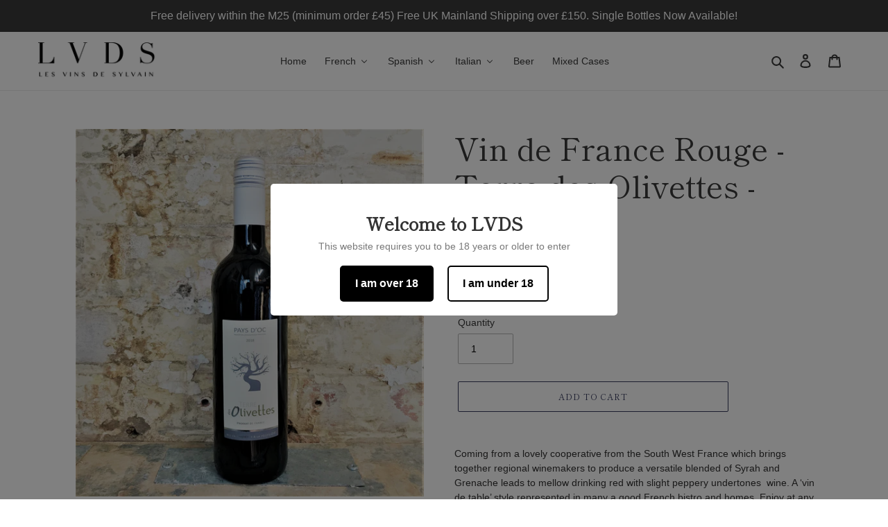

--- FILE ---
content_type: text/javascript
request_url: https://limits.minmaxify.com/lesvinsdessylvain.myshopify.com?v=65b&r=20220811191835
body_size: 7899
content:
(function(wnd){if(wnd.minMaxify||location.href.indexOf("checkout.shopify")!=-1)
return;var mm=wnd.minMaxify={shop:'lesvinsdessylvain.myshopify.com',cart:null,cartLoadTryCount:0,customer:wnd.minMaxifyCustomer,feedback:function(msg){if(path.search(/\/(account|password|\d+\/)/)==0)
return;var r=new XMLHttpRequest();r.open("POST",'https://admin.minmaxify.com/report');r.send(location.protocol+'//'+mm.shop+path+'\n'+msg);},guarded:function(f,pref){return function(){try{var r0=pref&&pref.apply(this,arguments),rv=f.apply(this,arguments);return pref?(rv||r0):rv;}
catch(ex){console.error(ex);mm.feedback("ex\n"+(ex.stack||'')+'\n'+ex.toString());}}}};var path=wnd.location.pathname;mm.guarded(function(){var $=wnd.jQuery,doc=wnd.document;var messages={"CART_AUTO_UPDATE":"Quantities have been changed, press OK to validate the cart.","CART_UPDATE_MSG":"Cart needs to be updated","CART_UPDATE_MSG2":"Cart contents have changed, you must click \"Update cart\" before proceeding.","INTRO_MSG":"Cannot place order, conditions not met: \n\n","MAX_SUBTOTAL_MSG":"Must have at most {{CartMaxAmount}} in total.","MIN_SUBTOTAL_MSG":"Must have at least {{CartMinAmount}} in total.","NOT_VALID_MSG":"Order not valid","PROD_MAX_MSG":"{{ProductName}}: Must have at most {{ProductMaxQuantity}} of this item.","PROD_MIN_MSG":"{{ProductName}}: Must have at least {{ProductMinQuantity}} of this item.","PROD_MULT_MSG":"{{ProductName}}: Quantity must be a multiple of {{ProductQuantityMultiple}}.","TOTAL_ITEMS_MAX_MSG":"Must have at most {{CartMaxQuantity}} items total.","TOTAL_ITEMS_MIN_MSG":"Must have at least {{CartMinQuantity}} items total.","TOTAL_ITEMS_MULT_MSG":"Must have a multiple of {{CartQuantityMultiple}} items total.","VERIFYING_MSG":"Verifying"};var checkoutSelector="[name='checkout'], [aria-label='Apple Pay'], [name='goto_pp'], .amazon-payments-pay-button > img, [href='/checkout'], [type=submit][value=Checkout], [onclick='window.location\\=\\'\\/checkout\\''], form[action=\\/checkout] [type=submit], .carthook_checkout, .checkout_button";var updatableCheckoutBtnSelector='[name="checkout"], .carthook_checkout';var selCartQtyAdjust='.cart-item-decrease, .cart-item-increase, .js--qty-adjuster, .js-qty__adjust, .minmaxify-quantity-button, .numberUpDown > *, .cart-item button.adjust, .cart-wrapper .quantity-selector__button, .cart .product-qty > .items';var checkoutFrames=".additional-checkout-buttons, .dynamic-checkout__content, .cart__additional_checkout, .additional_checkout_buttons, .paypal-button-context-iframe, .additional-checkout-button--apple-pay, .additional-checkout-button--google-pay";var dynamicCheckoutFrames='div.shopify-payment-button, .shopify-payment-button > div';var selUpdate="[type=submit][name=update], .cart .btn-update";var selMinField=".minmaxify-minfield";var selQantityField="input[name=quantity]";var selCartQtyField='input[name^="updates["], .cart__qty-input';var eXHR;var limitsJson=null;var popupCount=0;var limitsShown,isValid,prevIsValid,qtyChanged,vstart;var theme={name:''};var originalSubmitText;var errorMessage=[];function now(){return new Date().getTime()}
function clone(o){var r={};Object.keys(o).forEach(function(k){r[k]=o[k];});return r;}
function $select(sel){var l;if(typeof sel==="string")
l=doc.querySelectorAll(sel);else if(sel.nodeType)
l=[sel];else
l=sel;return l;}
function $each(sel,func){var l=$select(sel),i;if(l&&func){for(i=0;i<l.length;++i)
func(l[i]);}
return l;}
function $first(sel,func){var l=$select(sel),f=func;if(typeof f==="string")
f=function(c){return c[func]}
if(l.length)
return f?f(l[0]):l[0];}
function $trigger(sel,event){if($)
return $(sel).trigger(event);$each(sel,function(el){el[event]();});}
function $on(sel,event,func){try{if($)
return $(sel).on(event,func);}catch(x){}
$each(sel,function(el){el.addEventListener(event,func);});}
function $create(html,parent){var r=doc.createElement('div');r.innerHTML=html;var nn=r.childNodes;if(!parent||!nn)
return nn;while(nn.length)
parent.appendChild(nn[0]);return 1;}
mm.showMessage=function(ev){var lines=errorMessage;if(isValid&&!qtyChanged||!lines.length){if(limitsJson){mm.closePopup&&mm.closePopup();return true;}}
++popupCount;mm.prevented=now();if(!mm.showPopup||!mm.showPopup(lines[0],lines.slice(1)))
{var txt='';for(var i=0;i<lines.length;++i)
txt+=lines[i]+'\n';alert(txt);if(qtyChanged)
$trigger(selUpdate,"click");}
if(ev){ev.stopImmediatePropagation&&ev.stopImmediatePropagation();ev.stopPropagation&&ev.stopPropagation();ev.preventDefault&&ev.preventDefault();}
return false;}
function formatT(tag,values){var msg=unescape(messages[tag]);if(values){msg=msg.replace(/\{\{(.*?)\}\}/g,function(_,v){try{with(values)
return eval(v);}catch(x){return'"'+x.message+'"';}});}
return msg;}
function reportViolation(message,item){errorMessage.push(message);}
var css='.minmaxify-p-bg { top: 0; left: 0; width: 100%; height: 100%; z-index: 199999998; overflow: hidden; position: fixed; background: #0b0b0b; opacity: .2; } .minmaxify-p-bg.active { transition: opacity 0.15s ease-out; opacity: .8; } \n'+
'.minmaxify-p-wrap { top: 0; left: 0; width: 100%; height: 100%; display: table; z-index: 199999999; position: fixed; outline: none !important; -webkit-backface-visibility: hidden; pointer-events: none; }\n'+
'.minmaxify-p-wrap > div { display: table-cell; vertical-align: middle; }\n'+
'.minmaxify-p { opacity: .5; color: black; background-color: white; padding: 18px; max-width: 500px; margin: 18px auto; width: calc(100% - 36px); pointer-events: auto; border: solid white 1px; } .minmaxify-p.active { opacity: 1; transition: all 0.25s ease-in; border-width: 0px; }\n'+
'.minmaxify-ok { display: inline-block; padding: 8px 20px; margin: 0; line-height: 1.42; text-decoration: none; text-align: center; vertical-align: middle; white-space: nowrap; border: 1px solid transparent; border-radius: 2px; font-family: "Montserrat","HelveticaNeue","Helvetica Neue",sans-serif; font-weight: 400;font-size: 14px;text-transform: uppercase;transition:background-color 0.2s ease-out;background-color: #528ec1; color: white; min-width: unset; }\n'+
'.minmaxify-ok:after { content: "OK"; }\n'+
'.minmaxify-close { font-style: normal; font-size: 28px; font-family: Arial, Baskerville, monospace; overflow: visible; background: transparent; border: 0; -webkit-appearance: none; display: block; outline: none; padding: 0 0 0 10px; box-shadow: none; margin-top: -10px; opacity: .65; }\n'+
'.minmaxify-p button { user-select: none; -webkit-user-select: none; cursor: pointer; float:right; width: unset; }\n'+
'.minmaxify-close:hover, .minmaxify-close:focus { opacity: 1; }\n'+
'.minmaxify-p ul { padding-left: 2rem; margin-bottom: 2rem; }';function initPopups(){if(mm.showPopup)
return;if(!$create('<style type="text/css" minmaxify>'+css+'</style>',doc.head))
return;mm.showPopup=function(head,lines){var text='<button title="Close (Esc)" type="button" class="minmaxify-close">&times;</button>'
+head.replace(new RegExp('\n','g'),'<br/>')+'<ul>';for(var i=0;i<lines.length;++i){var ln=lines[i];if(ln)
text+='<li>'+ln+'</li>';}
text+='</ul><div><button class="minmaxify-ok"></button><div style="display:table;clear:both;"></div></div>';var dlgContent=$first("div.minmaxify-p");if(dlgContent)
dlgContent.innerHtml=text;else{doc.body.insertBefore($create("<div class='minmaxify-p-bg'></div>")[0],document.body.firstChild);var node=$create("<div class='minmaxify-p-wrap'><div><div class='minmaxify-p'>"+text+"</div></div></div>")[0];node.setAttribute('tabindex',-1);doc.body.insertBefore(node,document.body.firstChild);$on('.minmaxify-ok','click',function(){mm.closePopup(1)});$on('.minmaxify-close, .minmaxify-p-bg','click',function(){mm.closePopup()});setTimeout(function(){$each('.minmaxify-p-bg, .minmaxify-p',function(c){c.classList.add('active')});},0);}
return 1;}
mm.closePopup=function(ok){$each('.minmaxify-p-wrap, .minmaxify-p-bg',function(el){el.parentNode.removeChild(el)});if(qtyChanged&&ok)
$trigger(selUpdate,"click");};mm.popupShown=function(){return $select('div.minmaxify-p').length;}
doc.addEventListener("keyup",function(e){if(e.keyCode===27){mm.closePopup();}});}
function formatMoney(v){return"\u00a3{{amount}}".replace(/{{amount(_no_decimals)?}}/,v);}
function getSubtotal(){var subtotal=Number(mm.cart.total_price);subtotal=subtotal/100.0;return subtotal;}
function checkSubTotal(){var subtotal=getSubtotal();var minorder=Number(limitsJson.minorder);var maxorder=Number(limitsJson.maxorder);if(subtotal<minorder){reportViolation(formatT("MIN_SUBTOTAL_MSG",{CartMinAmount:formatMoney(minorder)}));return false;}
if((maxorder>0)&&(subtotal>maxorder)){reportViolation(formatT("MAX_SUBTOTAL_MSG",{CartMaxAmount:formatMoney(maxorder)}));return false;}
return true;}
function getWeight(){var weight=Number(mm.cart.total_weight);return weight}
function checkWeight(){var weight=getWeight();var minweight=Number(limitsJson.weightmin);var maxweight=Number(limitsJson.weightmax);if(weight<minweight){reportViolation(formatT("MIN_WEIGHT_MSG",{CartWeight:weight,CartMinWeight:minweight}));return false;}
if((maxweight>0)&&(weight>maxweight)){reportViolation(formatT("MAX_WEIGHT_MSG",{CartWeight:weight,CartMaxWeight:maxweight}));return false;}
return true;}
function checkGenericLimit(title,quantity,line_price,l,refItem){var valid=true;if(quantity<Number(l.min)){valid=reportGenericViolation(refItem,title,"MIN","MinQuantity",l.min);if(refItem)
return false;}
if((Number(l.max)!=0)&&(quantity>l.max)){valid=reportGenericViolation(refItem,title,"MAX","MaxQuantity",l.max);if(refItem)
return false;}
if((Number(l.multiple)>1)&&(quantity%Number(l.multiple)>0)){valid=reportGenericViolation(refItem,title,"MULT","QuantityMultiple",l.multiple);if(refItem)
return false;}
var prc=Number(line_price)/100.0;if(prc<Number(l.minAmt||0)){valid=reportGenericViolation(refItem,title,"MIN_SUBTOTAL","MinAmount",formatMoney(l.minAmt));if(refItem)
return false;}
if((Number(l.maxAmt||0)!=0)&&(prc>l.maxAmt)){valid=reportGenericViolation(refItem,title,"MAX_SUBTOTAL","MaxAmount",formatMoney(l.maxAmt));if(refItem)
return false;}
return valid;}
function reportGenericViolation(refItem,title,msgName,fldName,fldVal){var p={};if(refItem){p.ProductName=title;p.item=refItem;p["Product"+fldName]=fldVal;msgName="PROD_"+msgName+"_MSG";}else{p.GroupTitle=title;p["Group"+fldName]=fldVal;msgName="GROUP_"+msgName+"_MSG";}
var msg=formatT(msgName,p);reportViolation(msg,refItem);return false;}
function collectProductQuantities(){var items=mm.cart.items||[];var products={};for(var i=0;i<items.length;i++){var item=items[i],handle=item.handle,prodLimit=limitsJson.productLimits[handle]||{},key,title;if(getSkuFilter(item.sku)||!prodLimit.combine){key=handle+" "+(item.sku||item.variant_id);title=item.title;}else{key=handle;title=prodLimit.name||item.title;}
var l=products[key];if(l===undefined){l=products[key]=clone(item);l.title=unescape(title);}else{l.quantity+=Number(item.quantity);l.line_price+=Number(item.line_price);}}
return products;}
function getSkuFilter(sku){if(sku){var l=limitsJson.productLimits['sku:'+sku];if(l)
return l;}}
function checkItemLimits(){var itemsValid=true;var pqs=collectProductQuantities();for(var h in pqs){var it=pqs[h];if(it&&!checkGenericLimit(it.title,it.quantity,it.line_price,getItemLimit(it),it))
itemsValid=false;}
return itemsValid;}
function getItemLimit(item){var handle=item.handle||'',variant=item.sku,ll=limitsJson;var index=handle.indexOf(" ");if(index>0){variant=handle.substring(index+1);handle=handle.substring(0,index);}
var l=getSkuFilter(variant);if(!l)
l=ll.productLimits[handle];if(!l)
l={min:Number(ll.itemmin),max:Number(ll.itemmax),multiple:Number(ll.itemmult)};return l;}
function calcItemLimit(item,h){var l=getItemLimit(item);l={max:parseInt(l.max)||0,multiple:parseInt(l.multiple)||1,min:parseInt(l.min),combine:l.combine};if(!l.min)
l.min=l.multiple;var gmax=Number(limitsJson.maxtotalitems)||0;if(!l.max||gmax&&gmax<l.max)
l.max=gmax;return l;}
mm.getLimitsFor=calcItemLimit;function checkTotalItems(){var maxtotalitems=Number(limitsJson.maxtotalitems);var mintotalitems=Number(limitsJson.mintotalitems);var multtotalitems=Number(limitsJson.multtotalitems);var totalItems=0;var totalItemsValid=true;var items=mm.cart.items||[];for(var i=0;i<items.length;i++){var item=items[i];var quantity=Number(item['quantity']);totalItems+=quantity;}
if((maxtotalitems!=0)&&(totalItems>maxtotalitems)){totalItemsValid=false;reportViolation(formatT("TOTAL_ITEMS_MAX_MSG",{CartMaxQuantity:maxtotalitems}));}
if(totalItems<mintotalitems){totalItemsValid=false;reportViolation(formatT("TOTAL_ITEMS_MIN_MSG",{CartMinQuantity:mintotalitems}));}
if((multtotalitems>1)&&(totalItems%multtotalitems>0)){totalItemsValid=false;reportViolation(formatT("TOTAL_ITEMS_MULT_MSG",{CartQuantityMultiple:multtotalitems}));}
return totalItemsValid;}
function checkOverride(){var subtotal=getSubtotal();var overridesubtotal=Number(limitsJson.overridesubtotal);if((overridesubtotal>0)&&(subtotal>overridesubtotal)){return true;}
return false;}
mm.checkLimits=function(){var enable=true;if(!checkOverride()){enable=checkSubTotal();enable=checkItemLimits()&&enable;enable=checkTotalItems()&&enable;enable=checkWeight()&&enable;}
return enable;}
function showLimits(){try{if(!limitsJson)
return;showLimitsInCart();hideDynamicCheckout();if(location.pathname!=path){path=location.pathname;limitsShown=false;}
if(limitsShown)
return;var ci=getContextItem();if(!ci)
return;var inp=$first(selQantityField);if(inp)
putLimitsIntoInput(calcItemLimit(ci),inp);}catch(x){console.error(x);}}
function putLimitsIntoInput(l,inp){function attr(name,val){if(arguments.length<2)
return inp.getAttribute(name);if(val==null)
inp.removeAttribute(name);else
inp.setAttribute(name,val);}
var ima=attr('mm-max'),lma=l.max||undefined,imu=attr('mm-step'),lmu=l.multiple,imi=attr('mm-min'),lmi=l.min,val=parseInt(inp.value);if(doc.readyState!='loading')
limitsShown=true;if(lmi!=imi){if(lmi>1||imi)
$&&$('.minmaxify-min').text(lmi).parent().show();if(imi?(val==imi):(!val||val<lmi)){$each(selMinField,function(el){el.value=lmi});inp.value=lmi;}
if(!l.combine&&lmi>1)
attr('min',lmi);else if(imi)
attr('min',null);attr('mm-min',lmi);}
if(lma!=ima){$&&$('.minmaxify-max').text(lma).parent().show();$each('.minmaxify-maxfield',function(el){el.value=lma});if(lma)
attr('max',lma);else if(ima)
attr('max',null);attr('mm-max',lma);}
if(lmu!=imu){if(lmu>1||imu)
$&&$('.minmaxify-multiple').text(lmu).parent().show();$each('.minmaxify-multfield',function(el){el.value=lmu});if(!l.combine)
attr('step',lmu);else if(imu)
attr('step',null);attr('mm-step',lmu);}}
function showLimitsInCart(){var lines=mm.cart&&mm.cart.items;if(!lines)
return;$each(selCartQtyField,function(c){for(var i=0;i<lines.length;++i){var p=lines[i];if(p.key==c.getAttribute('data-line-id')||c.id&&c.id.search(new RegExp('updates(_large)?_'+p.id,'i'))==0){var l=calcItemLimit(p);if(l.min>1&&!l.combine)
c.min=l.min;if(l.max)
c.max=l.max;if(l.multiple&&!l.combine)
c.step=l.multiple;break;}}});}
function getContextItem(url){var h=$first('#minmaxify-product','textContent');if(!h){if(!url){try{url=decodeURIComponent(path||location.href||'')}
catch(x){url=''}}
url=url.split('/');if(url.length>2&&url[url.length-2]=='products')
h=url[url.length-1];else
return;}
var itm={handle:h,sku:''},p;try{p=JSON.parse($first('#ProductJson-product-template','textContent')
);}
catch(x){}
var meta=(wnd.ShopifyAnalytics||{}).meta;if(!p&&meta)
p=meta.product;if(p){itm.product_description=p.description;itm.product_type=p.type;itm.vendor=p.vendor;itm.price=p.price;itm.product_title=p.title;itm.product_id=p.id;var vars=p.variants,nvars=vars.length;if(meta&&meta.selectedVariantId||nvars==1){for(var i=0;i<nvars;++i){var v=vars[i];if(nvars==1||v.id==meta.selectedVariantId){itm.variant_title=v.public_title;itm.sku=v.sku;itm.grams=v.weight;itm.variant_id=v.id;itm.name=v.name;if(!itm.product_title)
itm.product_title=v.name;break;}}}}
return itm;}
function setCheckoutMsg(t,addClass,remClass){$each
(updatableCheckoutBtnSelector,function(c){c.value=t;if(c.innerText)
c.innerText=t;var cl=c.classList;if(cl&&addClass)
cl.add(addClass);if(cl&&remClass)
cl.remove(remClass);});}
function reportVerifyingProgress(progress){if(progress=='start'){setCheckoutMsg(formatT("VERIFYING_MSG"),'btn--loading');if(!vstart){vstart=now();setTimeout(function(){if(vstart&&(now()-vstart)>19900){if(isCartPage())
mm.feedback("sv\n"+JSON.stringify(mm.cart));isValid=true;reportVerifyingProgress('stop');}},20000);}}
else if(progress=='stop'){setCheckoutMsg(isValid?originalSubmitText:formatT("NOT_VALID_MSG"),0,'btn--loading');vstart=0;if(mm.popupShown&&mm.popupShown())
mm.showMessage();}
else if(progress=='changed'){setCheckoutMsg(formatT("CART_UPDATE_MSG"));}
toggleCheckoutButtons();}
function toggleCheckoutButtons(){$each(checkoutFrames,function(c){var s=c.style;if(isValid&&!qtyChanged){if(c.mm_hidden){s.display=c.mm_hidden;c.mm_hidden=false;}}else{if(s.display!='none'){c.mm_hidden=s.display||'block';s.display='none';}}});}
mm.onChange=mm.guarded(function(){reportVerifyingProgress('changed');qtyChanged=true;if(isCartPage()&&$first(selUpdate)){errorMessage=[formatT("CART_AUTO_UPDATE")];}else
errorMessage=[formatT("CART_UPDATE_MSG2")];toggleCheckoutButtons();});function hookCheckoutBtn(){bindOnce(checkoutSelector,'mousedown',mm.showMessage,true);if(!originalSubmitText){$each(updatableCheckoutBtnSelector,function(b){originalSubmitText=originalSubmitText||b.value||(b.innerText||b.textContent||'').trim();});}
return bindOnce(checkoutSelector,'click',mm.showMessage,true).length;}
function bindOnce(sel,event,f,blockNojQ){return $each(sel,function(c){if(!c['mmBound_'+event]){c['mmBound_'+event]=true;var nojQhandler=c['on'+event];if(!nojQhandler||!blockNojQ)
$on(c,event,mm.guarded(f));else{c['on'+event]=mm.guarded(function(e){if(f())
nojQhandler.apply(this,arguments);else
e.preventDefault();});}}});}
function hookQtyChangers(){bindOnce(selCartQtyField,'keydown',mm.onChange);bindOnce(selCartQtyField,'change',mm.onChange);bindOnce(selCartQtyAdjust,'click',mm.onChange);}
function updateVerificationState(cartChanged){if(mm.cart==null)
mm.cart=(wnd.Shopify||{}).cart||null;var autoPopup
=mm.cart&&mm.cart.item_count&&(cartChanged||!popupCount&&isCartPage())
;if(!hookPageComponents()&&!autoPopup)
return;prevIsValid=isValid;isValid=false;reportVerifyingProgress('start');if(mm.cart==null)
reloadCart();else if(limitsJson){errorMessage=[formatT("INTRO_MSG")];isValid=mm.checkLimits();reportVerifyingProgress('stop');if(autoPopup){if(!isValid&&prevIsValid)
mm.showMessage();else if(!popupCount&&isCartPage())
setTimeout(mm.showMessage,100);}}}
function isCartPage(){return path.indexOf('/cart')==0;}
function hideDynamicCheckout(){$each(dynamicCheckoutFrames,function(el){el.style.display="none"});}
wnd.getLimits=updateVerificationState;wnd.mmIsEnabled=function(){return isValid||!this.qtyChanged};mm.handleCartUpdate=function(cart,upType,ignoreEmpty){if(typeof cart=="string")
cart=JSON.parse(cart);if(upType=='get'&&JSON.stringify(mm.cart)==JSON.stringify(cart)){if(!isValid){hookPageComponents();return 1;}}else{if(upType!='add'){if(ignoreEmpty&&!cart.item_count&&mm.cart)
return;mm.cart=cart;}else{var item=cart;cart=mm.cart;if(!cart||!cart.items)
cart=mm.cart={total_price:0,total_weight:0,items:[],item_count:0};for(var i=cart.items.length-1;i>=-1;--i){if(i>=0){var prev=cart.items[i];if(prev.id!=item.id)
continue;cart.total_price-=prev.line_price;cart.total_weight-=prev.grams;cart.item_count-=prev.quantity;cart.items.splice(i,1);}
cart.total_price+=item.line_price;cart.total_weight+=item.grams;cart.item_count+=item.quantity;cart.items.push(item);break;}}
qtyChanged=false;updateVerificationState(true);return 1;}}
function hookPageComponents(){showLimits();var f=hookCheckoutBtn();if(f){hookQtyChangers();toggleCheckoutButtons();}
return f;}
function handleCartXHR(xhr,url,method,ignoreEmpty){if(xhr.readyState==4&&xhr.status==200&&url){var t,f;try{t=xhr.responseText||'';var jstart=t.indexOf('{');if(url.search(/\/cart(\/update|\/change|\/clear|\.js)/)!=-1||url=='/cart'&&jstart==0){if(url.indexOf("callback=")!=-1)
t=t.substring(jstart,t.length-1);f=mm.handleCartUpdate(t,(url.indexOf('cart.js')!=-1)?'get':'update',ignoreEmpty);}else if(url.indexOf("/cart/add")!=-1){f=mm.handleCartUpdate(t,'add',ignoreEmpty);}else if(method=="GET"&&(!isCartPage()||url=='/cart')){updateVerificationState();f=1;}
if(eXHR)
f=eXHR(url,xhr)||f;}catch(ex){if(!t||ex.toString().indexOf('SyntaxError')==0)
return;console.error(ex);mm.feedback("ex\n"+(ex.stack||'')+'\n'+ex.toString()+'\n'+url);}
if(f)
followupCartChange(url,xhr);}}
function followupCartChange(){for(var t=0;t<=2000;t+=200)
setTimeout(hookPageComponents,t);}
function reloadCart(){var r=new XMLHttpRequest();r.open('GET','/cart.js?_='+now());r.mmUrl=null;r.onreadystatechange=function(){handleCartXHR(r,'/cart.js');};r.send();setTimeout(function(){if(mm.cart==null&&mm.cartLoadTryCount++<60)
reloadCart();},5000);}
var xhrCls=wnd.XMLHttpRequest.prototype;var xhrOpen=xhrCls.open,xhrSend=xhrCls.send;function hookXHR(){xhrCls.open=function(method,url,async,user,password){this.mmUrl=url;this.mmMethod=method;return xhrOpen.apply(this,arguments);}
xhrCls.send=function(body){var r=this;if(r.addEventListener)
r.addEventListener("readystatechange",function(e){handleCartXHR(r,r.mmUrl,r.mmMethod);});else
r.onreadystatechange=mm.guarded(function(){handleCartXHR(r,r.mmUrl)},r.onreadystatechange);return xhrSend.apply(r,arguments);}}
function hookFetch(){var wndFetch=wnd.fetch;if(wndFetch&&!wndFetch.minMaxify){wnd.fetch=function(url){var p=wndFetch.apply(this,arguments);url=(url||{}).url||url||"";if(url.search(/\/cart(\/|\.js)/)!=-1)
p=p.then(function(r){try{r.ok&&r.clone().text().then(mm.guarded(function(t){r.readyState=4;r.responseText=t;handleCartXHR(r,url,'POST',true);}));}catch(ex){}
return r;});return p;}
wnd.fetch.minMaxify=1;}}
function hookUI(){if(!$)
$=wnd.jQuery;hookCheckoutBtn();if(doc.getElementById('minmaxify_disable'))
return;var s=(wnd.Shopify||{}).shop||location.host;if(s!=mm.shop)
return;errorMessage=[formatT("INTRO_MSG")];bindOnce('.js-drawer-open-right','click',function(){setTimeout(updateVerificationState,500);});initPopups();updateVerificationState();var trlib=(wnd.ShopifyAnalytics||{}).lib||wnd.trekkie||{};var tTrack=trlib.track;if(tTrack&&!tTrack.minMaxify){trlib.track=function(e){if(e=='Viewed Product Variant'){limitsShown=0;setTimeout(showLimits,0);}
return tTrack.apply(this,arguments);}
trlib.track.minMaxify=1;if(trlib.ready)
trlib.ready=mm.guarded(hookUI,trlib.ready);}}
if(doc.getElementById('minmaxify_disable'))
return;hookXHR();hookFetch();mm.handleLimits=mm.guarded(function(data){limitsJson=data;errorMessage=[formatT("INTRO_MSG")];updateVerificationState(true);});var lscript=doc.createElement('script');lscript.src="https://shopifyorderlimits.s3.amazonaws.com/limits/lesvinsdessylvain.myshopify.com.jsonp?v=20200710112228&callback=minMaxify.handleLimits";doc.head.appendChild(lscript);doc.addEventListener("DOMContentLoaded",mm.guarded(function(){hookUI();if((wnd.booster||wnd.BoosterApps)&&$)
$(doc).ajaxSuccess(function(e,xhr,opt){handleCartXHR(xhr,opt.url,opt.type);});theme=wnd.Shopify&&wnd.Shopify.theme||theme;if((theme.name||'').search(/Warehouse|Prestige/)!=-1||[871,855].indexOf(theme.theme_store_id)!=-1)
hookFetch();}));hookUI();wnd.addEventListener("beforeunload",function(){if(mm.prevented&&mm.cart&&mm.cart.items.length&&(now()-mm.prevented)<40)
mm.feedback("lb");});})();})(window);

--- FILE ---
content_type: text/javascript
request_url: https://shopifyorderlimits.s3.amazonaws.com/limits/lesvinsdessylvain.myshopify.com.jsonp?v=20200710112228&callback=minMaxify.handleLimits
body_size: 2459
content:
minMaxify.handleLimits({"minorder": "0", "maxorder": "", "mintotalitems": "", "maxtotalitems": "", "multtotalitems": "", "itemmin": "1", "itemmax": "", "itemmult": "1", "weightmin": "", "weightmax": "", "overridesubtotal": "0", "syncload": true, "productLimits": {"beaujolais-l-heritiere-domaine-de-la-famille-k-2018": {"min": "1", "max": "", "multiple": "1", "combine": false, "name": "Beaujolais%20-%20L%60Heritiere%20-%20Domaine%20de%20la%20Famille%20K%20-%202018"}, "bib-10l-vin-de-france-blanc-terre-des-olivettes-2018": {"min": "1", "max": "", "multiple": "1", "combine": false, "name": "BIB%2010L%20-%20Pays%20d%60Oc%20Blanc%20-%20Terre%20des%20Olivettes%20-%202018"}, "bib-10l-vin-de-france-rose-terre-des-olivettes-2018": {"min": "1", "max": "", "multiple": "1", "combine": false, "name": "BIB%2010L%20-%20Pays%20d%60Oc%20Rose%20-%20Terre%20des%20Olivettes%20-%202018"}, "bib-10l-vin-de-france-rouge-terre-des-olivettes-2018": {"min": "1", "max": "", "multiple": "1", "combine": false, "name": "BIB%2010L%20-%20Pays%20d%60Oc%20Rouge%20-%20Terre%20des%20Olivettes%20-%202018"}, "bourgogne-pinot-noir-les-essentielles-les-vignerons-de-mancey-2017": {"min": "1", "max": "", "multiple": "1", "combine": false, "name": "Bourgogne%20-%20Pinot%20Noir%20-%20Les%20Essentielles%20-%20Les%20Vignerons%20de%20Mancey%20-%202017"}, "bourgogne-blanc-les-essentielles-les-vignerons-de-mancey-2017": {"min": "1", "max": "", "multiple": "1", "combine": false, "name": "Bourgogne%20Blanc%20-%20Les%20Essentielles%20-%20Les%20Vignerons%20de%20Mancey%20-%202017"}, "chablis-grand-cru-bougros-domaine-lavantureux-freres-2017": {"min": "1", "max": "", "multiple": "1", "combine": false, "name": "Chablis%20-%20Grand%20Cru%20-%20Bougros%20-%20Domaine%20Lavantureux%20Freres%20-%202017"}, "champagne-barbier-louvet-1er-cru-cuvee-tradition-nv": {"min": "1", "max": "", "multiple": "1", "combine": false, "name": "Champagne%20-%20Barbier%20Louvet%201er%20Cru%20-%20Cuvee%20Tradition%20-%20NV"}, "chassagne-montrachet-1er-cru-morgeot-les-petits-clos-domaine-bachey-legros-2017": {"min": "1", "max": "", "multiple": "1", "combine": false, "name": "Chassagne-Montrachet%20-%201er%20Cru%20-%20Morgeot%20-%20Les%20Petits%20Clos%20-%20Domaine%20Bachey-Legros%20-%202017"}, "chassagne-montrachet-domaine-bachey-legros-2018": {"min": "1", "max": "", "multiple": "1", "combine": false, "name": "Chassagne-Montrachet%20-%20Domaine%20Bachey-Legros%20-%202018"}, "chateau-barreyre-bordeaux-superieur-2012": {"min": "1", "max": "", "multiple": "1", "combine": false, "name": "Chateau%20Barreyre%20-%20Bordeaux%20Superieur%20-%202012"}, "chateau-des-bareilles-haut-medoc-cheval-noir-2015": {"min": "1", "max": "", "multiple": "1", "combine": false, "name": "Chateau%20des%20Bareilles%20-%20Haut%20Medoc%20-%20Cheval%20Noir%20-%202015"}, "chateau-du-moulin-noir-lussac-saint-emilion-2011": {"min": "1", "max": "", "multiple": "1", "combine": false, "name": "Chateau%20du%20Moulin%20Noir%20-%20Lussac%20Saint-Emilion%20-%202011"}, "chateau-le-roc-bordeaux-2018": {"min": "1", "max": "", "multiple": "1", "combine": false, "name": "Chateau%20le%20Roc%20-%20Bordeaux%20-%202018"}, "chateau-les-mesclances-cuvee-romane-cotes-de-provence-2018": {"min": "1", "max": "", "multiple": "1", "combine": false, "name": "Chateau%20Les%20Mesclances%20-%20Cuvee%20Romane%20-%20Cotes%20de%20Provence%202018"}, "chateauneuf-du-pape-rouge-domaine-giuliani-2016": {"min": "1", "max": "", "multiple": "1", "combine": false, "name": "Chateauneuf-du-Pape%20-%20Rouge%20-%20Domaine%20Giuliani%20-%202016"}, "chateauneuf-du-pape-rouge-galets-jeanne-domaine-giuliani-2016": {"min": "1", "max": "", "multiple": "1", "combine": false, "name": "Chateauneuf-du-Pape%20-%20Rouge%20-%20Galets%20Jeanne%20-%20Domaine%20Giuliani%20-%202016"}, "chinon-cuvee-yearling-domaine-raymond-morin-2017": {"min": "1", "max": "", "multiple": "1", "combine": false, "name": "Chinon%20-%20Cuvee%20Yearling%20-%20%20Domaine%20Raymond%20Morin%20-%202017"}, "corton-grand-cru-les-renardes-2011": {"min": "1", "max": "", "multiple": "1", "combine": false, "name": "Corton%20Grand%20Cru%20-%20Les%20Renardes%20-%202011"}, "cotes-de-provence-rose-chateau-les-mesclances-cuvee-saint-honorat-2018": {"min": "1", "max": "", "multiple": "1", "combine": false, "name": "Cotes%20de%20Provence%20Rose%20-%20Chateau%20Les%20Mesclances%20-%20Cuvee%20Saint-Honorat%20-%202018"}, "cotes-de-provence-rouge-chateau-les-mesclances-cuvee-saint-honorat-red-2014": {"min": "1", "max": "", "multiple": "1", "combine": false, "name": "Cotes%20de%20Provence%20Rouge%20-%20Chateau%20Les%20Mesclances%20-%20%20Cuvee%20Saint-Honorat%20-%20Red%20-%202014"}, "cotes-du-rhone-rouge-notes-de-louis-domaine-giuliani-2017": {"min": "1", "max": "", "multiple": "1", "combine": false, "name": "Cotes%20du%20Rhone%20-%20Rouge%20-%20Notes%20de%20Louis%20-%20Domaine%20Giuliani%20-%202017"}, "fleurie-domaine-de-la-treille-2018": {"min": "1", "max": "", "multiple": "1", "combine": false, "name": "Fleurie%20-%20Domaine%20de%20la%20Treille%20-%202018"}, "gevrey-chambertin-domaine-georges-lignier-fils-2017": {"min": "1", "max": "", "multiple": "1", "combine": false, "name": "Gevrey-%20Chambertin%20-%20Domaine%20Georges%20Lignier%20%26%20Fils%20-%202017"}, "givry-1er-cru-clos-de-choue-domaine-chofflet-valdenaire-2017": {"min": "1", "max": "", "multiple": "1", "combine": false, "name": "Givry%20-%201er%20Cru%20-%20Clos%20de%20Choue%20-%20Domaine%20Chofflet-Valdenaire%20-%202017"}, "malbec-chateau-de-nozieres-cuvee-ambroise-de-l-her-2015": {"min": "1", "max": "", "multiple": "1", "combine": false, "name": "Malbec%20-%20Chateau%20de%20Nozieres%20-%20Cuvee%20Ambroise%20de%20L%60Her%20-%202015"}, "malbec-chateau-de-nozieres-cuvee-l-elegance-2015": {"min": "1", "max": "", "multiple": "1", "combine": false, "name": "Malbec%20-%20Chateau%20de%20Nozieres%20-%20Cuvee%20L%60Elegance%20-%202015"}, "malbec-chateau-de-nozieres-cuvee-tradition-2016": {"min": "1", "max": "", "multiple": "1", "combine": false, "name": "Malbec%20-%20Chateau%20de%20Nozieres%20-%20Cuvee%20Tradition%20-%202016"}, "margaux-chateau-deyrem-valentin-2015": {"min": "1", "max": "", "multiple": "1", "combine": false, "name": "Margaux%20-%20Chateau%20Deyrem%20Valentin%20-%202015"}, "margaux-chateau-piche-leibre-2012": {"min": "1", "max": "", "multiple": "1", "combine": false, "name": "Margaux%20-%20Chateau%20Piche%20Leibre%20-%202012"}, "meursault-domaine-edmond-cornu-fils-2018": {"min": "1", "max": "", "multiple": "1", "combine": false, "name": "Meursault%20-%20Domaine%20Edmond%20Cornu%20%26%20Fils%20-%202018"}, "morgon-domaine-gilles-coperet-2017": {"min": "1", "max": "", "multiple": "1", "combine": false, "name": "Morgon%20-%20Domaine%20Gilles%20Coperet%20-%202017"}, "muscadet-sevre-et-maine-sur-lie-chateau-de-briace-2017": {"min": "1", "max": "", "multiple": "1", "combine": false, "name": "Muscadet%20Sevre%20et%20Maine%20sur%20Lie%20-%20Chateau%20de%20Briace%20-%202017"}, "nuits-saint-georges-1er-cru-les-bousselots-domaine-jean-chauvenet-2017": {"min": "1", "max": "", "multiple": "1", "combine": false, "name": "Nuits-Saint-Georges%20-%201er%20Cru%20-%20Les%20Bousselots%20-%20Domaine%20Jean%20Chauvenet%20-%202017"}, "nuits-saint-georges-les-six-pieces-domaine-jean-chauvenet-2017": {"min": "1", "max": "", "multiple": "1", "combine": false, "name": "Nuits-Saint-Georges%20-%20Les%20Six%20Pieces%20-%20Domaine%20Jean%20Chauvenet%20-%202017"}, "organic-corbieres-cuvee-mondiere-domaine-py-2015": {"min": "1", "max": "", "multiple": "1", "combine": false, "name": "Organic%20-%20Corbieres%20-%20Cuvee%20Mondiere%20-%20Domaine%20PY%20-%202015"}, "organic-merlot-domaine-de-luc-2019": {"min": "1", "max": "", "multiple": "1", "combine": false, "name": "Organic%20Merlot%20-%20Domaine%20de%20Luc%20-%202019"}, "vin-de-france-blanc-terre-des-olivettes-2018": {"min": "1", "max": "", "multiple": "1", "combine": false, "name": "Pays%20d%60Oc%20Blanc%20-%20Terre%20des%20Olivettes%20-%202018"}, "vin-de-france-rose-terre-des-olivettes-2018": {"min": "1", "max": "", "multiple": "1", "combine": false, "name": "Pays%20d%60Oc%20Rose%20-%20Terre%20des%20Olivettes%20-%202018"}, "vin-de-france-rouge-terre-des-olivettes-2018": {"min": "1", "max": "", "multiple": "1", "combine": false, "name": "Pays%20d%60Oc%20Rouge%20-%20Terre%20des%20Olivettes%20-%202018"}, "petit-chablis-domaine-lavantureux-freres-2018": {"min": "1", "max": "", "multiple": "1", "combine": false, "name": "Petit%20Chablis%20-%20Domaine%20Lavantureux%20Freres%20-%202018"}, "picpoul-de-pinet-saint-jean-des-sources-domaine-morin-langaran-2019": {"min": "1", "max": "", "multiple": "1", "combine": false, "name": "Picpoul%20de%20Pinet%20-%20Saint%20Jean%20des%20Sources%20-%20Domaine%20Morin-Langaran%20-%202019"}, "pinot-blanc-rosenberg-domaine-aimestentz-2018": {"min": "1", "max": "", "multiple": "1", "combine": false, "name": "Pinot%20Blanc%20-%20Rosenberg%20-%20Domaine%20AimeStentz%20-%202018"}, "pinot-noir-igp-val-de-loire-domaine-garnier-2018": {"min": "1", "max": "", "multiple": "1", "combine": false, "name": "Pinot%20Noir%20-%20IGP%20Val%20de%20Loire-%20Domaine%20Garnier%20-%202018"}, "pomerol-promesse-du-chateau-franc-maillet-2014": {"min": "1", "max": "", "multiple": "1", "combine": false, "name": "Pomerol%20-%20Promesse%20du%20Chateau%20Franc%20Maillet%20-%202014"}, "pommard-les-noizons-domaine-antoine-olivier-2014": {"min": "1", "max": "", "multiple": "1", "combine": false, "name": "Pommard%20-%20Les%20Noizons%20-%20Domaine%20Antoine%20Olivier%20-%202014"}, "pouilly-fume-les-foltieres-domaine-gitton-2018": {"min": "1", "max": "", "multiple": "1", "combine": false, "name": "Pouilly%20Fume%20-%20Les%20Foltieres%20-%20Domaine%20Gitton%20-%202018"}, "puligny-montrachet-domaine-bachey-legros-2018": {"min": "1", "max": "", "multiple": "1", "combine": false, "name": "Puligny-Montrachet%20-%20Domaine%20Bachey-Legros%20-%202018"}, "riesling-domaine-aimestentz-2018": {"min": "1", "max": "", "multiple": "1", "combine": false, "name": "Riesling%20-%20Domaine%20AimeStentz%20-%202018"}, "rose-de-provence-igp-domaine-des-mesclances-2018": {"min": "1", "max": "", "multiple": "1", "combine": false, "name": "Rose%20de%20Provence%20-%20IGP%20-%20Domaine%20des%20Mesclances%20-%202018"}, "rully-blanc-saint-jacques-domain-antoine-olivier-2015": {"min": "1", "max": "", "multiple": "1", "combine": false, "name": "Rully%20Blanc%20-%20Saint-Jacques%20-%20Domain%20Antoine%20Olivier%20-%202015"}, "saint-estephe-chateau-saint-corbian-2015": {"min": "1", "max": "", "multiple": "1", "combine": false, "name": "Saint-Estephe%20-%20Ch%E2teau%20Saint%20Corbian%20-%202015"}, "sancerre-blanc-l-amiral-domaine-gitton-2018": {"min": "1", "max": "", "multiple": "1", "combine": false, "name": "Sancerre%20-%20Blanc%20l%60Amiral%20-%20Domaine%20Gitton%20-%202018"}, "saumur-champigny-raymond-morin-2018": {"min": "1", "max": "", "multiple": "1", "combine": false, "name": "Saumur-Champigny%20-%20Raymond%20Morin%20-%202018"}, "sauvignon-blanc-organic-domaine-du-luc-2019": {"min": "1", "max": "", "multiple": "1", "combine": false, "name": "Sauvignon%20Blanc%20%28Organic%29%20-%20Domaine%20du%20Luc%20-%202019"}, "six-bottle-mixed-case-red": {"min": "1", "max": "", "multiple": "1", "combine": false, "name": "Six-bottle%20Mixed%20Case%20-%20Red"}, "six-bottle-mixed-case-white": {"min": "1", "max": "", "multiple": "1", "combine": false, "name": "Six-Bottle%20Mixed%20Case%20-%20White"}, "six-bottle-mixed-case-superior-red": {"min": "1", "max": "", "multiple": "1", "combine": false, "name": "Six-Bottle%20Mixed%20Case%20Superior%20-%20Red"}, "six-bottle-mixed-case-superior-white": {"min": "1", "max": "", "multiple": "1", "combine": false, "name": "Six-Bottle%20Mixed%20Case%20Superior%20-%20White"}, "sparkling-blanc-brut-a-laurance-nv": {"min": "1", "max": "", "multiple": "1", "combine": false, "name": "Sparkling%20Blanc%20Brut%20-%20A.%20Laurance%20-%20NV"}, "touraine-sauvignon-blanc-les-grenouilleres-domaine-garnier-2018": {"min": "1", "max": "", "multiple": "1", "combine": false, "name": "Touraine%20Sauvignon%20Blanc%20-%20Les%20Grenouilleres%20-%20Domaine%20Garnier%20-%202018"}, "twelve-bottle-mixed-case": {"min": "1", "max": "", "multiple": "1", "combine": false, "name": "Twelve-Bottle%20Mixed%20Case"}, "vintage-cremant-de-bourgogne-blanc-vive-la-joie-2010": {"min": "1", "max": "", "multiple": "1", "combine": false, "name": "Vintage%20-%20Cremant%20de%20Bourgogne%20Blanc%20-%20Vive-la-Joie%20-%202010"}, "viognier-moulin-montarels-igp-pays-des-cotes-de-thongue-2018": {"min": "1", "max": "", "multiple": "1", "combine": false, "name": "Viognier%20-%20Moulin%20Montarels%20-%20IGP%20Pays%20des%20Cotes%20de%20Thongue%20-%202018"}}, "groupLimits": [], "skus": []});